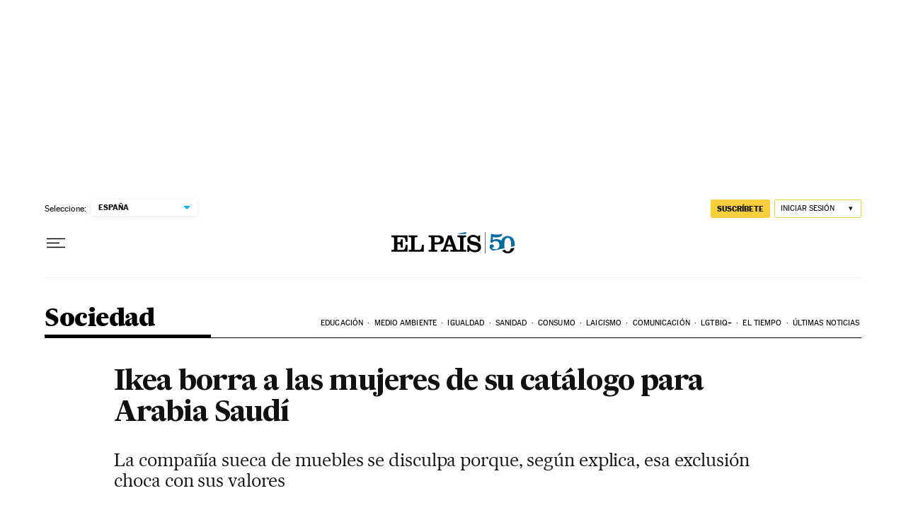

--- FILE ---
content_type: application/javascript; charset=utf-8
request_url: https://fundingchoicesmessages.google.com/f/AGSKWxWp02sajauNCaxLyHdqrJpZAkWQncNBC57jqNAq0uVMpd-EeaLrgH8hnTZuNygQ7NpD8aaFhPuq5ByQm2t1_9hXtRwfRp177nooNBrZp1bRJDhba8oA4PLD_RhPoZ3y5uCVgc33WVWC32-9e11YGDfVCAm8ckLogbz9HEh_qv7pXftke0FHMeS2VD9i/_/addefend./ext/prebid/ad_footer_/ad_bot./nativead.
body_size: -1284
content:
window['53bf57fe-68d6-4180-92cc-fe2ee1204b69'] = true;